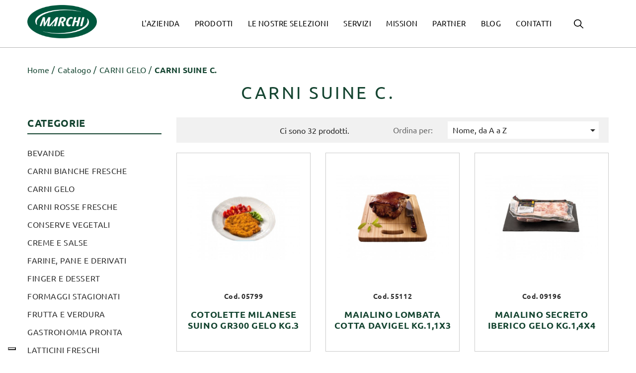

--- FILE ---
content_type: text/html; charset=utf-8
request_url: https://www.marchispa.it/469-carni-suine-c
body_size: 10630
content:
<!doctype html>
<html lang="it"  class="default" >

<head>
    
        

    <!-- Google Tag Manager -->
    <script>(function(w,d,s,l,i){w[l]=w[l]||[];w[l].push({'gtm.start':
                new Date().getTime(),event:'gtm.js'});var f=d.getElementsByTagName(s)[0],
            j=d.createElement(s),dl=l!='dataLayer'?'&l='+l:'';j.async=true;j.src=
            'https://www.googletagmanager.com/gtm.js?id='+i+dl;f.parentNode.insertBefore(j,f);
        })(window,document,'script','dataLayer','GTM-TVSSDRTK');</script>
    <!-- End Google Tag Manager -->



    <meta charset="utf-8">


    <meta http-equiv="x-ua-compatible" content="ie=edge">



    <title>Distribuzione di prodotti alimentari: carni suine c.</title>
    <meta name="description" content="Marchi Spa si occupa della distribuzione alimentare all&#039;ingrosso di carni suine c.. Scopri i nostri prodotti sul sito.">
    <meta name="keywords" content="">
                <link rel="canonical" href="https://www.marchispa.it/469-carni-suine-c">
            
                                                                                                        <link rel="next" href="https://www.marchispa.it/469-carni-suine-c?page=2" />
                        
        
    



    <meta name="viewport" content="width=device-width, initial-scale=1">



    <link rel="icon" type="image/vnd.microsoft.icon" href="/img/favicon.ico?1696512953">
    <link rel="shortcut icon" type="image/x-icon" href="/img/favicon.ico?1696512953">


    

<link rel="preload" href="/themes/fourwords/assets/fonts/Ubuntu-Regular.woff" as="font" type="font/woff" crossorigin>
<link rel="preload" href="/themes/fourwords/assets/fonts/Ubuntu-Bold.woff" as="font" type="font/woff" crossorigin>
<link rel="preload" href="/themes/leo_datran/assets/fonts/MaterialIcons-Regular.woff2" as="font" type="font/woff2" crossorigin>
<link rel="preload" href="/themes/leo_datran/assets/fonts/fontawesome-webfont.woff2?v=4.7.0" as="font" type="font/woff2" crossorigin>


      <link rel="stylesheet" href="https://www.marchispa.it/themes/fourwords/assets/cache/theme-5434c278.css" type="text/css" media="all">



    


    

  <script type="text/javascript">
        var LEO_COOKIE_THEME = "AP_MODULE_PANEL_CONFIG";
        var elementRecaptcha = "<div class=\"recaptcha-text-center\" style=\"text-align: center\"><div class=\"g-recaptcha\" style=\"display: inline-block !important\" data-sitekey=\"6LdlKqApAAAAAO1mO2x7CXqoT55MYhb1YVtt3WGW\" data-theme=\"light\" data-size=\"normal\" data-callback=\"callbackRecaptcha\"><\/div><\/div>";
        var isPsVersion17 = true;
        var isPsVersion8 = false;
        var prestashop = {"cart":{"products":[],"totals":{"total":{"type":"total","label":"Totale","amount":0,"value":"0,00\u00a0\u20ac"},"total_including_tax":{"type":"total","label":"Totale (IVA incl.)","amount":0,"value":"0,00\u00a0\u20ac"},"total_excluding_tax":{"type":"total","label":"Totale (IVA escl.)","amount":0,"value":"0,00\u00a0\u20ac"}},"subtotals":{"products":{"type":"products","label":"Totale parziale","amount":0,"value":"0,00\u00a0\u20ac"},"discounts":null,"shipping":{"type":"shipping","label":"Spedizione","amount":0,"value":"Gratis"},"tax":{"type":"tax","label":"Iva inclusa","amount":0,"value":"0,00\u00a0\u20ac"}},"products_count":0,"summary_string":"0 articoli","vouchers":{"allowed":0,"added":[]},"discounts":[],"minimalPurchase":0,"minimalPurchaseRequired":""},"currency":{"name":"Euro","iso_code":"EUR","iso_code_num":"978","sign":"\u20ac"},"customer":{"lastname":null,"firstname":null,"email":null,"birthday":null,"newsletter":null,"newsletter_date_add":null,"optin":null,"website":null,"company":null,"siret":null,"ape":null,"is_logged":false,"gender":{"type":null,"name":null},"addresses":[]},"language":{"name":"Italiano (Italian)","iso_code":"it","locale":"it-IT","language_code":"it","is_rtl":"0","date_format_lite":"d\/m\/Y","date_format_full":"d\/m\/Y H:i:s","id":1},"page":{"title":"","canonical":"https:\/\/www.marchispa.it\/469-carni-suine-c","meta":{"title":"Distribuzione di prodotti alimentari: carni suine c.","description":"Marchi Spa si occupa della distribuzione alimentare all'ingrosso di carni suine c.. Scopri i nostri prodotti sul sito.","keywords":"","robots":"index"},"page_name":"category","body_classes":{"lang-it":true,"lang-rtl":false,"country-IT":true,"currency-EUR":true,"layout-left-column":true,"page-category":true,"tax-display-enabled":true,"category-id-469":true,"category-CARNI SUINE C.":true,"category-id-parent-22":true,"category-depth-level-4":true},"admin_notifications":[]},"shop":{"name":"Marchi Spa","logo":"\/img\/marchi-spa-logo-1666778134.jpg","stores_icon":"\/img\/logo_stores.png","favicon":"\/img\/favicon.ico"},"urls":{"base_url":"https:\/\/www.marchispa.it\/","current_url":"https:\/\/www.marchispa.it\/469-carni-suine-c","shop_domain_url":"https:\/\/www.marchispa.it","img_ps_url":"https:\/\/www.marchispa.it\/img\/","img_cat_url":"https:\/\/www.marchispa.it\/img\/c\/","img_lang_url":"https:\/\/www.marchispa.it\/img\/l\/","img_prod_url":"https:\/\/www.marchispa.it\/img\/p\/","img_manu_url":"https:\/\/www.marchispa.it\/img\/m\/","img_sup_url":"https:\/\/www.marchispa.it\/img\/su\/","img_ship_url":"https:\/\/www.marchispa.it\/img\/s\/","img_store_url":"https:\/\/www.marchispa.it\/img\/st\/","img_col_url":"https:\/\/www.marchispa.it\/img\/co\/","img_url":"https:\/\/www.marchispa.it\/themes\/fourwords\/assets\/img\/","css_url":"https:\/\/www.marchispa.it\/themes\/fourwords\/assets\/css\/","js_url":"https:\/\/www.marchispa.it\/themes\/fourwords\/assets\/js\/","pic_url":"https:\/\/www.marchispa.it\/upload\/","pages":{"address":"https:\/\/www.marchispa.it\/indirizzo","addresses":"https:\/\/www.marchispa.it\/indirizzi","authentication":"https:\/\/www.marchispa.it\/login","cart":"https:\/\/www.marchispa.it\/carrello","category":"https:\/\/www.marchispa.it\/index.php?controller=category","cms":"https:\/\/www.marchispa.it\/index.php?controller=cms","contact":"https:\/\/www.marchispa.it\/contattaci","discount":"https:\/\/www.marchispa.it\/buoni-sconto","guest_tracking":"https:\/\/www.marchispa.it\/tracciatura-ospite","history":"https:\/\/www.marchispa.it\/cronologia-ordini","identity":"https:\/\/www.marchispa.it\/dati-personali","index":"https:\/\/www.marchispa.it\/","my_account":"https:\/\/www.marchispa.it\/account","order_confirmation":"https:\/\/www.marchispa.it\/conferma-ordine","order_detail":"https:\/\/www.marchispa.it\/index.php?controller=order-detail","order_follow":"https:\/\/www.marchispa.it\/segui-ordine","order":"https:\/\/www.marchispa.it\/ordine","order_return":"https:\/\/www.marchispa.it\/index.php?controller=order-return","order_slip":"https:\/\/www.marchispa.it\/buono-ordine","pagenotfound":"https:\/\/www.marchispa.it\/pagina-non-trovata","password":"https:\/\/www.marchispa.it\/recupero-password","pdf_invoice":"https:\/\/www.marchispa.it\/index.php?controller=pdf-invoice","pdf_order_return":"https:\/\/www.marchispa.it\/index.php?controller=pdf-order-return","pdf_order_slip":"https:\/\/www.marchispa.it\/index.php?controller=pdf-order-slip","prices_drop":"https:\/\/www.marchispa.it\/offerte","product":"https:\/\/www.marchispa.it\/index.php?controller=product","search":"https:\/\/www.marchispa.it\/ricerca","sitemap":"https:\/\/www.marchispa.it\/Mappa del sito","stores":"https:\/\/www.marchispa.it\/negozi","supplier":"https:\/\/www.marchispa.it\/fornitori","register":"https:\/\/www.marchispa.it\/login?create_account=1","order_login":"https:\/\/www.marchispa.it\/ordine?login=1"},"alternative_langs":{"it":"https:\/\/www.marchispa.it\/469-carni-suine-c"},"theme_assets":"\/themes\/fourwords\/assets\/","actions":{"logout":"https:\/\/www.marchispa.it\/?mylogout="},"no_picture_image":{"bySize":{"small_default":{"url":"https:\/\/www.marchispa.it\/img\/p\/it-default-small_default.jpg","width":98,"height":98},"cart_default":{"url":"https:\/\/www.marchispa.it\/img\/p\/it-default-cart_default.jpg","width":125,"height":125},"medium_default":{"url":"https:\/\/www.marchispa.it\/img\/p\/it-default-medium_default.jpg","width":452,"height":452},"home_default":{"url":"https:\/\/www.marchispa.it\/img\/p\/it-default-home_default.jpg","width":500,"height":480},"large_default":{"url":"https:\/\/www.marchispa.it\/img\/p\/it-default-large_default.jpg","width":1350,"height":1000}},"small":{"url":"https:\/\/www.marchispa.it\/img\/p\/it-default-small_default.jpg","width":98,"height":98},"medium":{"url":"https:\/\/www.marchispa.it\/img\/p\/it-default-medium_default.jpg","width":452,"height":452},"large":{"url":"https:\/\/www.marchispa.it\/img\/p\/it-default-large_default.jpg","width":1350,"height":1000},"legend":""}},"configuration":{"display_taxes_label":true,"display_prices_tax_incl":true,"is_catalog":true,"show_prices":true,"opt_in":{"partner":false},"quantity_discount":{"type":"discount","label":"Sconto"},"voucher_enabled":0,"return_enabled":0},"field_required":[],"breadcrumb":{"links":[{"title":"Home","url":"https:\/\/www.marchispa.it\/"},{"title":"Catalogo","url":"https:\/\/www.marchispa.it\/6-catalogo"},{"title":"CARNI GELO","url":"https:\/\/www.marchispa.it\/22-carni-gelo"},{"title":"CARNI SUINE C.","url":"https:\/\/www.marchispa.it\/469-carni-suine-c"}],"count":4},"link":{"protocol_link":"https:\/\/","protocol_content":"https:\/\/"},"time":1768892216,"static_token":"f3c30d831cac7d7a96f8a990fa9bca04","token":"d1733bf58f878c50c3b83d2008d542b0"};
        var recaptchaContactForm = "1";
        var recaptchaDataSiteKey = "6LdlKqApAAAAAO1mO2x7CXqoT55MYhb1YVtt3WGW";
        var recaptchaLoginForm = "0";
        var recaptchaRegistrationForm = "0";
        var recaptchaType = "1";
        var recaptchaVersion = "v2";
      </script>
<script type="text/javascript">
	var choosefile_text = "Scegli file";
	var turnoff_popup_text = "Do not show this popup again";

	var size_item_quickview = 92;
	var style_scroll_quickview = 'vertical';
	
	var size_item_page = 120;
	var style_scroll_page = 'horizontal';
	
	var size_item_quickview_attr = 92;	
	var style_scroll_quickview_attr = 'vertical';
	
	var size_item_popup = 158;
	var style_scroll_popup = 'vertical';
</script>


    <script type="text/javascript">
	
	var FancyboxI18nClose = "Vicino";
	var FancyboxI18nNext = "Il prossimo";
	var FancyboxI18nPrev = "Precedente";
	var current_link = "http://www.marchispa.it/";		
	var currentURL = window.location;
	currentURL = String(currentURL);
	currentURL = currentURL.replace("https://","").replace("http://","").replace("www.","").replace( /#\w*/, "" );
	current_link = current_link.replace("https://","").replace("http://","").replace("www.","");
	var text_warning_select_txt = "Seleziona una da rimuovere?";
	var text_confirm_remove_txt = "Sei sicuro di voler rimuovere le fila piè di pagina?";
	var close_bt_txt = "Vicino";
	var list_menu = [];
	var list_menu_tmp = {};
	var list_tab = [];
	var isHomeMenu = 0;
	
</script><!-- @file modules\appagebuilder\views\templates\hook\header -->

<script>
    /**
     * List functions will run when document.ready()
     */
    var ap_list_functions = [];
    /**
     * List functions will run when window.load()
     */
    var ap_list_functions_loaded = [];

    /**
     * List functions will run when document.ready() for theme
     */
    
    var products_list_functions = [];
</script>


<script type="text/javascript">
var _iub = _iub || [];
_iub.csConfiguration = {"askConsentAtCookiePolicyUpdate":true,"countryDetection":true,"enableFadp":true,"enableLgpd":true,"enableUspr":true,"floatingPreferencesButtonDisplay":"bottom-left","perPurposeConsent":true,"siteId":2443999,"whitelabel":false,"cookiePolicyId":85281877,"lang":"it","i18n":{"it":{"banner":{"title":"","dynamic":{"body":"<div id=\"iubenda-cs-title\">Informativa</div><div id=\"iubenda-cs-paragraph\"><p class=\"iub-p\">Noi e terze parti selezionate utilizziamo cookie o tecnologie simili per finalità tecniche e, con il tuo consenso, anche per altre finalità come specificato nella <a href=\"/privacy-policy/85281877/cookie-policy?an=no&s_ck=false&newmarkup=yes\" class=\"iubenda-cs-cookie-policy-lnk\">cookie policy</a>.</p><br />Per accettare tutti i cookie clicca sul tasto \"Accetta”, oppure è possibile scegliere quali cookie consentire cliccando su \"Scopri di più e personalizza\".</div>"}}}},"banner":{"acceptButtonCaptionColor":"white","acceptButtonColor":"#154531","acceptButtonDisplay":true,"backgroundColor":"white","closeButtonDisplay":false,"customizeButtonCaptionColor":"#4D4D4D","customizeButtonColor":"#DADADA","customizeButtonDisplay":true,"position":"float-bottom-center","rejectButtonCaptionColor":"white","rejectButtonColor":"#154531","rejectButtonDisplay":true,"textColor":"black"}};
</script>
<script type="text/javascript" src="//cs.iubenda.com/sync/2443999.js"></script>
<script type="text/javascript" src="//cdn.iubenda.com/cs/gpp/stub.js"></script>
<script type="text/javascript" src="//cdn.iubenda.com/cs/iubenda_cs.js" charset="UTF-8" async></script>
			<script type='text/javascript'>
				var iCallback = function(){};

				if('callback' in _iub.csConfiguration) {
					if('onConsentGiven' in _iub.csConfiguration.callback) iCallback = _iub.csConfiguration.callback.onConsentGiven;

					_iub.csConfiguration.callback.onConsentGiven = function() {
						iCallback();

						jQuery('noscript._no_script_iub').each(function (a, b) { var el = jQuery(b); el.after(el.html()); });
					};
				};
			</script>




    
</head>

<body id="category" class="lang-it country-it currency-eur layout-left-column page-category tax-display-enabled category-id-469 category-carni-suine-c- category-id-parent-22 category-depth-level-4  keep-header">


    <!-- Google Tag Manager (noscript) -->
    <noscript><iframe src="https://www.googletagmanager.com/ns.html?id=GTM-TVSSDRTK"
                      height="0" width="0" style="display:none;visibility:hidden"></iframe></noscript>
    <!-- End Google Tag Manager (noscript) -->



    


<main id="page">
    
            
    <header id="header">
        <div class="header-container">
            
                
  <div class="header-banner">
          <div class="container">
              <div class="inner"></div>
          </div>
        </div>



  <nav class="header-nav">
    <div class="topnav">
            <div class="container">
              <div class="inner"></div>
            </div>
          </div>
    <div class="bottomnav">
              <div class="container">
              <div class="inner"></div>
              </div>
          </div>
  </nav>



  <div class="header-top">
              <div class="container">
              <div class="inner"><!-- @file modules\appagebuilder\views\templates\hook\ApRow -->
    <div        class="row position-relative ApRow  has-bg bg-boxed"
                            style="background: no-repeat;"        data-bg_data=" no-repeat"        >
                                            <!-- @file modules\appagebuilder\views\templates\hook\ApColumn -->
<div    class="col-xl-2 col-lg-12 col-md-12 col-sm-12 col-xs-12 col-sp-12  ApColumn "
	    >
                    <!-- @file modules\appagebuilder\views\templates\hook\ApGenCode -->

	<div class="header_logo"><a href="https://www.marchispa.it/">            <img class="logo img-fluid" src="/themes/fourwords/assets/img/logo_marchi_2023.png" alt="Marchi Spa logo">          </a></div>

    </div><!-- @file modules\appagebuilder\views\templates\hook\ApColumn -->
<div    class="col-xl-9 col-lg-11 col-md-11 col-sm-11 col-xs-10 col-sp-10 menu-col ApColumn "
	    >
                    <!-- @file modules\appagebuilder\views\templates\hook\ApSlideShow -->
<div id="memgamenu-form_9835895733474062" class="ApMegamenu">
			
            <nav data-megamenu-id="9835895733474062" class="leo-megamenu cavas_menu navbar navbar-default enable-canvas " role="navigation">
            <!-- Brand and toggle get grouped for better mobile display -->
            <div class="navbar-header">
                <button type="button" class="navbar-toggler hidden-xl-up" data-toggle="collapse" data-target=".megamenu-off-canvas-9835895733474062">
                    <span class="sr-only">navigazione Toggle</span>
                    &#9776;
                    <!--
                    <span class="icon-bar"></span>
                    <span class="icon-bar"></span>
                    <span class="icon-bar"></span>
                    -->
                </button>
            </div>
            <!-- Collect the nav links, forms, and other content for toggling -->
                        <div class="leo-top-menu collapse navbar-toggleable-md megamenu-off-canvas megamenu-off-canvas-9835895733474062"><ul class="nav navbar-nav megamenu horizontal">    <li data-menu-type="cms" class="nav-item  " >
        <a class="nav-link has-category" href="https://www.marchispa.it/content/4-l-azienda" target="_self">
                            
                            <span class="menu-title">L&#039;azienda</span>
                                                        </a>
    </li>
    <li data-menu-type="category" class="nav-item  " >
        <a class="nav-link has-category" href="https://www.marchispa.it/6-catalogo" target="_self">
                            
                            <span class="menu-title">Prodotti</span>
                                                        </a>
    </li>
    <li data-menu-type="cms" class="nav-item  " >
        <a class="nav-link has-category" href="https://www.marchispa.it/content/13-le-nostre-selezioni" target="_self">
                            
                            <span class="menu-title">Le nostre selezioni</span>
                                                        </a>
    </li>
    <li data-menu-type="cms" class="nav-item  " >
        <a class="nav-link has-category" href="https://www.marchispa.it/content/10-servizi" target="_self">
                            
                            <span class="menu-title">Servizi</span>
                                                        </a>
    </li>
    <li data-menu-type="cms" class="nav-item  " >
        <a class="nav-link has-category" href="https://www.marchispa.it/content/11-mission" target="_self">
                            
                            <span class="menu-title">Mission</span>
                                                        </a>
    </li>
    <li data-menu-type="cms" class="nav-item  " >
        <a class="nav-link has-category" href="https://www.marchispa.it/content/12-partner" target="_self">
                            
                            <span class="menu-title">Partner</span>
                                                        </a>
    </li>
    <li data-menu-type="url" class="nav-item  " >
        <a class="nav-link has-category" href="https://www.marchispa.it/blog.html" target="_self">
                            
                            <span class="menu-title">Blog</span>
                                                        </a>
    </li>
    <li data-menu-type="controller" class="nav-item  " >
        <a class="nav-link has-category" href="https://www.marchispa.it/contattaci" target="_self">
                            
                            <span class="menu-title">Contatti</span>
                                                        </a>
    </li>
</ul></div>
        </nav>
        <script type="text/javascript">
            // <![CDATA[
            // var type="horizontal";
            // checkActiveLink();
            // checkTarget();
            list_menu_tmp.id = '9835895733474062';
            list_menu_tmp.type = 'horizontal';
            // ]]>
            
                        
            // offCanvas();
            // var show_cavas = 1;
            // console.log('testaaa');
            // console.log(show_cavas);
            list_menu_tmp.show_cavas =1;

            
                        
            list_menu_tmp.list_tab = list_tab;
            list_menu.push(list_menu_tmp);
            list_menu_tmp = {};
            list_tab = {};
            
        </script>
    
	</div>

    </div><!-- @file modules\appagebuilder\views\templates\hook\ApColumn -->
<div    class="col-xl-1 col-lg-1 col-md-1 col-sm-1 col-xs-2 col-sp-2 header-top-right ApColumn "
	    >
                    <!-- @file modules\appagebuilder\views\templates\hook\ApModule -->
<!-- Block search module TOP -->
<div id="search_widget" class="search-widget js-dropdown popup-over" data-search-controller-url="//www.marchispa.it/ricerca">
    <a href="javascript:void(0)" data-toggle="dropdown" class="float-xs-right popup-title" rel="nofollow">
        <img src="/themes/fourwords/assets/img/search.svg" alt="Ricerca"/>
    </a>
    <form method="get" action="//www.marchispa.it/ricerca" class="dropdown-menu" id="search_form">
        <input type="hidden" name="controller" value="search">
        <input type="text" name="s" value="" placeholder="Cerca qui...">
        <button type="submit">
            <!-- <i class="icon-magnifier search"></i> -->
            <span>Ricerca</span>
        </button>
    </form>
</div>
<!-- /Block search module TOP -->

    </div>            </div>
    </div>
                  </div>
          </div>
  
            
        </div>
    </header>
    
        
<aside id="notifications">
  <div class="container">
    
    
    
      </div>
</aside>
    
    <section id="wrapper">
        
                        <div class="container">
                                        
                    <div class="row">
    <div class="col-xl-12 col-lg-12 col-md-12 col-sm-12 col-xs-12 col-sp-12">
        <nav data-depth="4" class="breadcrumb hidden-sm-down">
            <ol itemscope itemtype="http://schema.org/BreadcrumbList">
                
                                            
                            <li itemprop="itemListElement" itemscope itemtype="http://schema.org/ListItem">
                                <a itemprop="item" href="https://www.marchispa.it/">
                                    <span itemprop="name">Home</span>
                                </a>
                                <meta itemprop="position" content="1">
                            </li>
                        
                                            
                            <li itemprop="itemListElement" itemscope itemtype="http://schema.org/ListItem">
                                <a itemprop="item" href="https://www.marchispa.it/6-catalogo">
                                    <span itemprop="name">Catalogo</span>
                                </a>
                                <meta itemprop="position" content="2">
                            </li>
                        
                                            
                            <li itemprop="itemListElement" itemscope itemtype="http://schema.org/ListItem">
                                <a itemprop="item" href="https://www.marchispa.it/22-carni-gelo">
                                    <span itemprop="name">CARNI GELO</span>
                                </a>
                                <meta itemprop="position" content="3">
                            </li>
                        
                                            
                            <li itemprop="itemListElement" itemscope itemtype="http://schema.org/ListItem">
                                <a itemprop="item" href="https://www.marchispa.it/469-carni-suine-c">
                                    <span itemprop="name">CARNI SUINE C.</span>
                                </a>
                                <meta itemprop="position" content="4">
                            </li>
                        
                                    
            </ol>
        </nav>
    </div>
    <div class="col-xl-12 col-lg-12 col-md-12 col-sm-12 col-xs-12 col-sp-12">
                    <h1 class="h1 catalogue">CARNI SUINE C.</h1>
            </div>
</div>                
                        <div class="row">
                
                    <div id="left-column" class="sidebar col-xs-12 col-sm-12 col-md-4 col-lg-3">
                                                    

<div class="block-categories block hidden-sm-down">

        <h4 class="title_block"><a href="https://www.marchispa.it/6-catalogo">Categorie</a></h4>
    <div class="block_content">
        <ul class="category-top-menu">
            <li>
    <ul class="category-sub-menu"><li data-depth="0"><a href="https://www.marchispa.it/649-bevande">BEVANDE</a>                                                </li><li data-depth="0"><a href="https://www.marchispa.it/21-carni-bianche-fresche">CARNI BIANCHE FRESCHE</a>                                                </li><li data-depth="0"><a href="https://www.marchispa.it/22-carni-gelo">CARNI GELO</a>                                                </li><li data-depth="0"><a href="https://www.marchispa.it/20-carni-rosse-fresche">CARNI ROSSE FRESCHE</a>                                                </li><li data-depth="0"><a href="https://www.marchispa.it/33-conserve-vegetali">CONSERVE VEGETALI</a>                                                </li><li data-depth="0"><a href="https://www.marchispa.it/28-creme-e-salse">CREME E SALSE</a>                                                </li><li data-depth="0"><a href="https://www.marchispa.it/27-farine-pane-e-derivati">FARINE, PANE E DERIVATI</a>                                                </li><li data-depth="0"><a href="https://www.marchispa.it/23-finger-e-dessert">FINGER E DESSERT</a>                                                </li><li data-depth="0"><a href="https://www.marchispa.it/13-formaggi-stagionati">FORMAGGI STAGIONATI</a>                                                </li><li data-depth="0"><a href="https://www.marchispa.it/286-frutta-e-verdura">FRUTTA E VERDURA</a>                                                </li><li data-depth="0"><a href="https://www.marchispa.it/556-gastronomia-pronta">GASTRONOMIA PRONTA</a>                                                </li><li data-depth="0"><a href="https://www.marchispa.it/12-latticini-freschi">LATTICINI FRESCHI</a>                                                </li><li data-depth="0"><a href="https://www.marchispa.it/24-non-food">NON FOOD</a>                                                </li><li data-depth="0"><a href="https://www.marchispa.it/30-oli-e-condimenti">OLI E CONDIMENTI</a>                                                </li><li data-depth="0"><a href="https://www.marchispa.it/26-pasta-e-riso">PASTA E RISO</a>                                                </li><li data-depth="0"><a href="https://www.marchispa.it/545-pasta-fresca">PASTA FRESCA</a>                                                </li><li data-depth="0"><a href="https://www.marchispa.it/32-pasta-ripiena-e-gnocchi">PASTA RIPIENA E GNOCCHI</a>                                                </li><li data-depth="0"><a href="https://www.marchispa.it/17-pesce-fresco">PESCE FRESCO</a>                                                </li><li data-depth="0"><a href="https://www.marchispa.it/16-pesce-gelo">PESCE GELO</a>                                                </li><li data-depth="0"><a href="https://www.marchispa.it/18-pesce-gelo-crostacei">PESCE GELO CROSTACEI</a>                                                </li><li data-depth="0"><a href="https://www.marchispa.it/19-pesce-gelo-molluschi">PESCE GELO MOLLUSCHI</a>                                                </li><li data-depth="0"><a href="https://www.marchispa.it/31-prima-colazione">PRIMA COLAZIONE</a>                                                </li><li data-depth="0"><a href="https://www.marchispa.it/11-salumi">SALUMI</a>                                                </li><li data-depth="0"><a href="https://www.marchispa.it/587-snack-vari">SNACK VARI</a>                                                </li><li data-depth="0"><a href="https://www.marchispa.it/25-spezie">SPEZIE</a>                                                </li><li data-depth="0"><a href="https://www.marchispa.it/14-surgelati">SURGELATI</a>                                                </li><li data-depth="0"><a href="https://www.marchispa.it/29-uova">UOVA</a>                                                </li><li data-depth="0"><a href="https://www.marchispa.it/15-verdure-surgelate">VERDURE SURGELATE</a>                                                </li></ul></li>
        </ul>
    </div>
</div>

<div class="block-categories block block-mobile hidden-md-up">

        <h4 class="title_block">
        <a data-toggle="collapse" data-target="#categories">
            Categorie
            <div class="navbar-toggler collapse-icons">
                <i class="fa fa-caret-right add"></i>
                <i class="fa fa-caret-down remove"></i>
            </div>
        </a>
    </h4>
    <div class="block_content collapse" id="categories">
        <ul class="category-top-menu">
            <li>
    <ul class="category-sub-menu"><li data-depth="0"><a href="https://www.marchispa.it/649-bevande">BEVANDE</a>                                                </li><li data-depth="0"><a href="https://www.marchispa.it/21-carni-bianche-fresche">CARNI BIANCHE FRESCHE</a>                                                </li><li data-depth="0"><a href="https://www.marchispa.it/22-carni-gelo">CARNI GELO</a>                                                </li><li data-depth="0"><a href="https://www.marchispa.it/20-carni-rosse-fresche">CARNI ROSSE FRESCHE</a>                                                </li><li data-depth="0"><a href="https://www.marchispa.it/33-conserve-vegetali">CONSERVE VEGETALI</a>                                                </li><li data-depth="0"><a href="https://www.marchispa.it/28-creme-e-salse">CREME E SALSE</a>                                                </li><li data-depth="0"><a href="https://www.marchispa.it/27-farine-pane-e-derivati">FARINE, PANE E DERIVATI</a>                                                </li><li data-depth="0"><a href="https://www.marchispa.it/23-finger-e-dessert">FINGER E DESSERT</a>                                                </li><li data-depth="0"><a href="https://www.marchispa.it/13-formaggi-stagionati">FORMAGGI STAGIONATI</a>                                                </li><li data-depth="0"><a href="https://www.marchispa.it/286-frutta-e-verdura">FRUTTA E VERDURA</a>                                                </li><li data-depth="0"><a href="https://www.marchispa.it/556-gastronomia-pronta">GASTRONOMIA PRONTA</a>                                                </li><li data-depth="0"><a href="https://www.marchispa.it/12-latticini-freschi">LATTICINI FRESCHI</a>                                                </li><li data-depth="0"><a href="https://www.marchispa.it/24-non-food">NON FOOD</a>                                                </li><li data-depth="0"><a href="https://www.marchispa.it/30-oli-e-condimenti">OLI E CONDIMENTI</a>                                                </li><li data-depth="0"><a href="https://www.marchispa.it/26-pasta-e-riso">PASTA E RISO</a>                                                </li><li data-depth="0"><a href="https://www.marchispa.it/545-pasta-fresca">PASTA FRESCA</a>                                                </li><li data-depth="0"><a href="https://www.marchispa.it/32-pasta-ripiena-e-gnocchi">PASTA RIPIENA E GNOCCHI</a>                                                </li><li data-depth="0"><a href="https://www.marchispa.it/17-pesce-fresco">PESCE FRESCO</a>                                                </li><li data-depth="0"><a href="https://www.marchispa.it/16-pesce-gelo">PESCE GELO</a>                                                </li><li data-depth="0"><a href="https://www.marchispa.it/18-pesce-gelo-crostacei">PESCE GELO CROSTACEI</a>                                                </li><li data-depth="0"><a href="https://www.marchispa.it/19-pesce-gelo-molluschi">PESCE GELO MOLLUSCHI</a>                                                </li><li data-depth="0"><a href="https://www.marchispa.it/31-prima-colazione">PRIMA COLAZIONE</a>                                                </li><li data-depth="0"><a href="https://www.marchispa.it/11-salumi">SALUMI</a>                                                </li><li data-depth="0"><a href="https://www.marchispa.it/587-snack-vari">SNACK VARI</a>                                                </li><li data-depth="0"><a href="https://www.marchispa.it/25-spezie">SPEZIE</a>                                                </li><li data-depth="0"><a href="https://www.marchispa.it/14-surgelati">SURGELATI</a>                                                </li><li data-depth="0"><a href="https://www.marchispa.it/29-uova">UOVA</a>                                                </li><li data-depth="0"><a href="https://www.marchispa.it/15-verdure-surgelate">VERDURE SURGELATE</a>                                                </li></ul></li>
        </ul>
    </div>
</div>

                                            </div>
                

                
  <div id="content-wrapper" class="left-column col-xs-12 col-sm-12 col-md-8 col-lg-9">
    
    
    <section id="main">

        
    <div id="js-product-list-header">
                </div>    

        <section id="products">
            
                <div>
                    
                        
<div id="js-product-list-top" class="products-selection">
  <div class="row">
    <div class="col-lg-5 col-md-3 hidden-sm-down total-products">     
      
        <div class="display">
          <div id="grid" class="selected leo_grid selected"><a rel="nofollow" href="#" title="Grid"><i class="icon-grid"></i></a></div>
          <div id="list" class="leo_list "><a rel="nofollow" href="#" title="List"><i class="icon-list"></i></a></div>
        </div>
      
            	<p class="products-counter hidden-md-down">Ci sono 32 prodotti.</p>
        </div>
    <div class="col-lg-7 col-md-9">
      <div class="row sort-by-row">
        
          <span class="col-sm-3 col-md-4 hidden-sm-down sort-by">Ordina per:</span>
<div class="col-sm-12 col-xs-12 col-md-8 products-sort-order dropdown">
  <a
    class="btn-unstyle select-title"
    rel="nofollow"
    data-toggle="dropdown"
    aria-haspopup="true"
    aria-expanded="false">
    Nome, da A a Z    <i class="material-icons float-xs-right">&#xE5C5;</i>
  </a>
  <div class="dropdown-menu">
          <a
        rel="nofollow"
        href="https://www.marchispa.it/469-carni-suine-c?order=product.position.desc"
        class="select-list js-search-link"
      >
        Rilevanza
      </a>
          <a
        rel="nofollow"
        href="https://www.marchispa.it/469-carni-suine-c?order=product.name.asc"
        class="select-list current js-search-link"
      >
        Nome, da A a Z
      </a>
          <a
        rel="nofollow"
        href="https://www.marchispa.it/469-carni-suine-c?order=product.name.desc"
        class="select-list js-search-link"
      >
        Nome, da Z ad A
      </a>
      </div>
</div>
        

              </div>
    </div>
    <div class="col-sm-12 hidden-lg-up text-xs-center showing">
      Visualizzati 1-12 su 32 articoli
    </div>
  </div>
</div>
                    
                </div>

                
                    <div id="" class="hidden-sm-down">
                        
                    </div>
                

                <div>
                    
                        <div id="js-product-list">
    <div class="products">
                

    
            


<!-- Products list -->


<div  class="product_list grid  profile-default ">
    <div class="row d-flex">
            
    
    
            <div class="ajax_block_product col-sp-12 col-xs-6 col-sm-6 col-md-6 col-lg-4 col-xl-4
     first-in-line         first-item-of-tablet-line     first-item-of-mobile-line    ">
                
                                                <article class="product-miniature js-product-miniature" data-id-product="6635" data-id-product-attribute="0" itemscope itemtype="http://schema.org/Product">
  <div class="thumbnail-container">
    <div class="product-image"><div class="plus-hover">
    <a href="https://www.marchispa.it/carni-suine-c/6635-cotolette-milanese-gr300-gelo-dia-kg3.html">
        <img src="/themes/fourwords/assets/img/plus.svg" alt="View"/>
    </a>
</div>
<!-- @file modules\appagebuilder\views\templates\front\products\file_tpl -->

	<a href="https://www.marchispa.it/carni-suine-c/6635-cotolette-milanese-gr300-gelo-dia-kg3.html" class="thumbnail product-thumbnail">
		<img
				class="img-fluid"
				src = "https://www.marchispa.it/37502-home_default/cotolette-milanese-gr300-gelo-dia-kg3.jpg"
				alt = "COTOLETTE MILANESE GR.300 GELO DIA  KG.3"
				data-full-size-image-url = "https://www.marchispa.it/37502-large_default/cotolette-milanese-gr300-gelo-dia-kg3.jpg"
		>
			</a>


</div>
    <div class="product-meta"><p class="product-list-reference">
    Cod. 05799
</p>
<!-- @file modules\appagebuilder\views\templates\front\products\file_tpl -->

  <h3 class="h3 product-title" itemprop="name"><a href="https://www.marchispa.it/carni-suine-c/6635-cotolette-milanese-gr300-gelo-dia-kg3.html">COTOLETTE MILANESE SUINO GR300 GELO KG.3</a></h3>

</div>
  </div>
</article>

                        
</div>
    
    
    
            <div class="ajax_block_product col-sp-12 col-xs-6 col-sm-6 col-md-6 col-lg-4 col-xl-4
             last-item-of-tablet-line
         last-item-of-mobile-line
        ">
                
                                                <article class="product-miniature js-product-miniature" data-id-product="7893" data-id-product-attribute="0" itemscope itemtype="http://schema.org/Product">
  <div class="thumbnail-container">
    <div class="product-image"><div class="plus-hover">
    <a href="https://www.marchispa.it/carni-suine-c/7893-lombata-maialino-cotta-davigel-kg11x3.html">
        <img src="/themes/fourwords/assets/img/plus.svg" alt="View"/>
    </a>
</div>
<!-- @file modules\appagebuilder\views\templates\front\products\file_tpl -->

	<a href="https://www.marchispa.it/carni-suine-c/7893-lombata-maialino-cotta-davigel-kg11x3.html" class="thumbnail product-thumbnail">
		<img
				class="img-fluid"
				src = "https://www.marchispa.it/94600-home_default/lombata-maialino-cotta-davigel-kg11x3.jpg"
				alt = "MAIALINO LOMBATA COTTA DAVIGEL  KG.1,1X3"
				data-full-size-image-url = "https://www.marchispa.it/94600-large_default/lombata-maialino-cotta-davigel-kg11x3.jpg"
		>
			</a>


</div>
    <div class="product-meta"><p class="product-list-reference">
    Cod. 55112
</p>
<!-- @file modules\appagebuilder\views\templates\front\products\file_tpl -->

  <h3 class="h3 product-title" itemprop="name"><a href="https://www.marchispa.it/carni-suine-c/7893-lombata-maialino-cotta-davigel-kg11x3.html">MAIALINO LOMBATA COTTA DAVIGEL  KG.1,1X3</a></h3>

</div>
  </div>
</article>

                        
</div>
    
    
    
            <div class="ajax_block_product col-sp-12 col-xs-6 col-sm-6 col-md-6 col-lg-4 col-xl-4
     last-in-line
             first-item-of-tablet-line     first-item-of-mobile-line    ">
                
                                                <article class="product-miniature js-product-miniature" data-id-product="7861" data-id-product-attribute="0" itemscope itemtype="http://schema.org/Product">
  <div class="thumbnail-container">
    <div class="product-image"><div class="plus-hover">
    <a href="https://www.marchispa.it/carni-suine-c/7861-secreto-maialino-iberico-gelo-kg14x4.html">
        <img src="/themes/fourwords/assets/img/plus.svg" alt="View"/>
    </a>
</div>
<!-- @file modules\appagebuilder\views\templates\front\products\file_tpl -->

	<a href="https://www.marchispa.it/carni-suine-c/7861-secreto-maialino-iberico-gelo-kg14x4.html" class="thumbnail product-thumbnail">
		<img
				class="img-fluid"
				src = "https://www.marchispa.it/37585-home_default/secreto-maialino-iberico-gelo-kg14x4.jpg"
				alt = "SECRETO MAIALINO IBERICO GELO   KG.1,4X4"
				data-full-size-image-url = "https://www.marchispa.it/37585-large_default/secreto-maialino-iberico-gelo-kg14x4.jpg"
		>
			</a>


</div>
    <div class="product-meta"><p class="product-list-reference">
    Cod. 09196
</p>
<!-- @file modules\appagebuilder\views\templates\front\products\file_tpl -->

  <h3 class="h3 product-title" itemprop="name"><a href="https://www.marchispa.it/carni-suine-c/7861-secreto-maialino-iberico-gelo-kg14x4.html">MAIALINO SECRETO IBERICO GELO   KG.1,4X4</a></h3>

</div>
  </div>
</article>

                        
</div>
    
    
    
            <div class="ajax_block_product col-sp-12 col-xs-6 col-sm-6 col-md-6 col-lg-4 col-xl-4
     first-in-line         last-item-of-tablet-line
         last-item-of-mobile-line
        ">
                
                                                <article class="product-miniature js-product-miniature" data-id-product="5700" data-id-product-attribute="0" itemscope itemtype="http://schema.org/Product">
  <div class="thumbnail-container">
    <div class="product-image"><div class="plus-hover">
    <a href="https://www.marchispa.it/carni-suine-c/5700-noce-prosciutto-marinata-davigel-kg28x2.html">
        <img src="/themes/fourwords/assets/img/plus.svg" alt="View"/>
    </a>
</div>
<!-- @file modules\appagebuilder\views\templates\front\products\file_tpl -->

	<a href="https://www.marchispa.it/carni-suine-c/5700-noce-prosciutto-marinata-davigel-kg28x2.html" class="thumbnail product-thumbnail">
		<img
				class="img-fluid"
				src = "https://www.marchispa.it/37429-home_default/noce-prosciutto-marinata-davigel-kg28x2.jpg"
				alt = "NOCE PROSCIUTTO MARINATA DAVIGEL KG2,8X2"
				data-full-size-image-url = "https://www.marchispa.it/37429-large_default/noce-prosciutto-marinata-davigel-kg28x2.jpg"
		>
			</a>


</div>
    <div class="product-meta"><p class="product-list-reference">
    Cod. 06858
</p>
<!-- @file modules\appagebuilder\views\templates\front\products\file_tpl -->

  <h3 class="h3 product-title" itemprop="name"><a href="https://www.marchispa.it/carni-suine-c/5700-noce-prosciutto-marinata-davigel-kg28x2.html">NOCE PROSCIUTTO MARINATA DAVIGEL KG2,8X2</a></h3>

</div>
  </div>
</article>

                        
</div>
    
    
    
            <div class="ajax_block_product col-sp-12 col-xs-6 col-sm-6 col-md-6 col-lg-4 col-xl-4
             first-item-of-tablet-line     first-item-of-mobile-line    ">
                
                                                <article class="product-miniature js-product-miniature" data-id-product="8566" data-id-product-attribute="0" itemscope itemtype="http://schema.org/Product">
  <div class="thumbnail-container">
    <div class="product-image"><div class="plus-hover">
    <a href="https://www.marchispa.it/carni-suine-c/8566-abanico-suino-iberico-gelo-kg14x4.html">
        <img src="/themes/fourwords/assets/img/plus.svg" alt="View"/>
    </a>
</div>
<!-- @file modules\appagebuilder\views\templates\front\products\file_tpl -->

	<a href="https://www.marchispa.it/carni-suine-c/8566-abanico-suino-iberico-gelo-kg14x4.html" class="thumbnail product-thumbnail">
		<img
				class="img-fluid"
				src = "https://www.marchispa.it/37612-home_default/abanico-suino-iberico-gelo-kg14x4.jpg"
				alt = "ABANICO SUINO IBERICO GELO   KG.1,4X4"
				data-full-size-image-url = "https://www.marchispa.it/37612-large_default/abanico-suino-iberico-gelo-kg14x4.jpg"
		>
			</a>


</div>
    <div class="product-meta"><p class="product-list-reference">
    Cod. 11822
</p>
<!-- @file modules\appagebuilder\views\templates\front\products\file_tpl -->

  <h3 class="h3 product-title" itemprop="name"><a href="https://www.marchispa.it/carni-suine-c/8566-abanico-suino-iberico-gelo-kg14x4.html">SUINO ABANICO IBERICO GELO   KG.1,4X4</a></h3>

</div>
  </div>
</article>

                        
</div>
    
    
    
            <div class="ajax_block_product col-sp-12 col-xs-6 col-sm-6 col-md-6 col-lg-4 col-xl-4
     last-in-line
             last-item-of-tablet-line
         last-item-of-mobile-line
        ">
                
                                                <article class="product-miniature js-product-miniature" data-id-product="5676" data-id-product-attribute="0" itemscope itemtype="http://schema.org/Product">
  <div class="thumbnail-container">
    <div class="product-image"><div class="plus-hover">
    <a href="https://www.marchispa.it/carni-suine-c/5676-braciole-suino-gr180-gelo-dia-kg6x1.html">
        <img src="/themes/fourwords/assets/img/plus.svg" alt="View"/>
    </a>
</div>
<!-- @file modules\appagebuilder\views\templates\front\products\file_tpl -->

	<a href="https://www.marchispa.it/carni-suine-c/5676-braciole-suino-gr180-gelo-dia-kg6x1.html" class="thumbnail product-thumbnail">
		<img
				class="img-fluid"
				src = "https://www.marchispa.it/92310-home_default/braciole-suino-gr180-gelo-dia-kg6x1.jpg"
				alt = "SUINO BRACIOLE GR.180 GELO DIA    KG.6X1"
				data-full-size-image-url = "https://www.marchispa.it/92310-large_default/braciole-suino-gr180-gelo-dia-kg6x1.jpg"
		>
			</a>


</div>
    <div class="product-meta"><p class="product-list-reference">
    Cod. 05983
</p>
<!-- @file modules\appagebuilder\views\templates\front\products\file_tpl -->

  <h3 class="h3 product-title" itemprop="name"><a href="https://www.marchispa.it/carni-suine-c/5676-braciole-suino-gr180-gelo-dia-kg6x1.html">SUINO BRACIOLE GR.180 GELO DIA    KG.6X1</a></h3>

</div>
  </div>
</article>

                        
</div>
    
    
    
            <div class="ajax_block_product col-sp-12 col-xs-6 col-sm-6 col-md-6 col-lg-4 col-xl-4
     first-in-line         first-item-of-tablet-line     first-item-of-mobile-line    ">
                
                                                <article class="product-miniature js-product-miniature" data-id-product="6055" data-id-product-attribute="0" itemscope itemtype="http://schema.org/Product">
  <div class="thumbnail-container">
    <div class="product-image"><div class="plus-hover">
    <a href="https://www.marchispa.it/carni-suine-c/6055-braciole-suino-gr150-gelo-dia-kg6x1.html">
        <img src="/themes/fourwords/assets/img/plus.svg" alt="View"/>
    </a>
</div>
<!-- @file modules\appagebuilder\views\templates\front\products\file_tpl -->

	<a href="https://www.marchispa.it/carni-suine-c/6055-braciole-suino-gr150-gelo-dia-kg6x1.html" class="thumbnail product-thumbnail">
		<img
				class="img-fluid"
				src = "https://www.marchispa.it/91913-home_default/braciole-suino-gr150-gelo-dia-kg6x1.jpg"
				alt = "SUINO BRACIOLE GR.150 GELO DIA    KG.6X1"
				data-full-size-image-url = "https://www.marchispa.it/91913-large_default/braciole-suino-gr150-gelo-dia-kg6x1.jpg"
		>
			</a>


</div>
    <div class="product-meta"><p class="product-list-reference">
    Cod. 05621
</p>
<!-- @file modules\appagebuilder\views\templates\front\products\file_tpl -->

  <h3 class="h3 product-title" itemprop="name"><a href="https://www.marchispa.it/carni-suine-c/6055-braciole-suino-gr150-gelo-dia-kg6x1.html">SUINO BRACIOLE GR150/170 GELO DIA KG.6X1</a></h3>

</div>
  </div>
</article>

                        
</div>
    
    
    
            <div class="ajax_block_product col-sp-12 col-xs-6 col-sm-6 col-md-6 col-lg-4 col-xl-4
             last-item-of-tablet-line
         last-item-of-mobile-line
        ">
                
                                                <article class="product-miniature js-product-miniature" data-id-product="7862" data-id-product-attribute="0" itemscope itemtype="http://schema.org/Product">
  <div class="thumbnail-container">
    <div class="product-image"><div class="plus-hover">
    <a href="https://www.marchispa.it/carni-suine-c/7862-carre-suino-iberico-scalzgelo-kg2x3.html">
        <img src="/themes/fourwords/assets/img/plus.svg" alt="View"/>
    </a>
</div>
<!-- @file modules\appagebuilder\views\templates\front\products\file_tpl -->

	<a href="https://www.marchispa.it/carni-suine-c/7862-carre-suino-iberico-scalzgelo-kg2x3.html" class="thumbnail product-thumbnail">
		<img
				class="img-fluid"
				src = "https://www.marchispa.it/196557-home_default/carre-suino-iberico-scalzgelo-kg2x3.jpg"
				alt = "SUINO CARRE&#039; IBERICO SCALZ.GELO   KG.2X3"
				data-full-size-image-url = "https://www.marchispa.it/196557-large_default/carre-suino-iberico-scalzgelo-kg2x3.jpg"
		>
			</a>


</div>
    <div class="product-meta"><p class="product-list-reference">
    Cod. 09195
</p>
<!-- @file modules\appagebuilder\views\templates\front\products\file_tpl -->

  <h3 class="h3 product-title" itemprop="name"><a href="https://www.marchispa.it/carni-suine-c/7862-carre-suino-iberico-scalzgelo-kg2x3.html">SUINO CARRE&#039; IBERICO SCALZ.GELO   KG.2X3</a></h3>

</div>
  </div>
</article>

                        
</div>
    
    
    
            <div class="ajax_block_product col-sp-12 col-xs-6 col-sm-6 col-md-6 col-lg-4 col-xl-4
     last-in-line
             first-item-of-tablet-line     first-item-of-mobile-line    ">
                
                                                <article class="product-miniature js-product-miniature" data-id-product="13421" data-id-product-attribute="0" itemscope itemtype="http://schema.org/Product">
  <div class="thumbnail-container">
    <div class="product-image"><div class="plus-hover">
    <a href="https://www.marchispa.it/carni-suine-c/13421-suino-costina-cbt-bbq-lux-pz6x600-gr.html">
        <img src="/themes/fourwords/assets/img/plus.svg" alt="View"/>
    </a>
</div>
<!-- @file modules\appagebuilder\views\templates\front\products\file_tpl -->

	<a href="https://www.marchispa.it/carni-suine-c/13421-suino-costina-cbt-bbq-lux-pz6x600-gr.html" class="thumbnail product-thumbnail">
		<img
				class="img-fluid"
				src = "https://www.marchispa.it/163240-home_default/suino-costina-cbt-bbq-lux-pz6x600-gr.jpg"
				alt = "SUINO COSTINA CBT BBQ LUX     PZ6X600 GR"
				data-full-size-image-url = "https://www.marchispa.it/163240-large_default/suino-costina-cbt-bbq-lux-pz6x600-gr.jpg"
		>
			</a>


</div>
    <div class="product-meta"><p class="product-list-reference">
    Cod. 14402
</p>
<!-- @file modules\appagebuilder\views\templates\front\products\file_tpl -->

  <h3 class="h3 product-title" itemprop="name"><a href="https://www.marchispa.it/carni-suine-c/13421-suino-costina-cbt-bbq-lux-pz6x600-gr.html">SUINO COSTINA CBT BBQ LUX     PZ6X600 GR</a></h3>

</div>
  </div>
</article>

                        
</div>
    
    
    
            <div class="ajax_block_product col-sp-12 col-xs-6 col-sm-6 col-md-6 col-lg-4 col-xl-4
     first-in-line     last-line     last-item-of-tablet-line
         last-item-of-mobile-line
        ">
                
                                                <article class="product-miniature js-product-miniature" data-id-product="12408" data-id-product-attribute="0" itemscope itemtype="http://schema.org/Product">
  <div class="thumbnail-container">
    <div class="product-image"><div class="plus-hover">
    <a href="https://www.marchispa.it/carni-suine-c/12408-suino-costine-a-1-2-gelo-kg10.html">
        <img src="/themes/fourwords/assets/img/plus.svg" alt="View"/>
    </a>
</div>
<!-- @file modules\appagebuilder\views\templates\front\products\file_tpl -->

	<a href="https://www.marchispa.it/carni-suine-c/12408-suino-costine-a-1-2-gelo-kg10.html" class="thumbnail product-thumbnail leo-noimage">
		<img src="https://www.marchispa.it/img/p/it-default-home_default.jpg" class="img-fluid" alt="SUINO COSTINE A 1/2 GELO           KG.10">
	</a>


</div>
    <div class="product-meta"><p class="product-list-reference">
    Cod. 06854
</p>
<!-- @file modules\appagebuilder\views\templates\front\products\file_tpl -->

  <h3 class="h3 product-title" itemprop="name"><a href="https://www.marchispa.it/carni-suine-c/12408-suino-costine-a-1-2-gelo-kg10.html">SUINO COSTINE A 1/2 GELO           KG.10</a></h3>

</div>
  </div>
</article>

                        
</div>
    
    
    
            <div class="ajax_block_product col-sp-12 col-xs-6 col-sm-6 col-md-6 col-lg-4 col-xl-4
         last-line     first-item-of-tablet-line     first-item-of-mobile-line     last-mobile-line">
                
                                                <article class="product-miniature js-product-miniature" data-id-product="9880" data-id-product-attribute="0" itemscope itemtype="http://schema.org/Product">
  <div class="thumbnail-container">
    <div class="product-image"><div class="plus-hover">
    <a href="https://www.marchispa.it/carni-suine-c/9880-costine-suino-gelo-kg10x1.html">
        <img src="/themes/fourwords/assets/img/plus.svg" alt="View"/>
    </a>
</div>
<!-- @file modules\appagebuilder\views\templates\front\products\file_tpl -->

	<a href="https://www.marchispa.it/carni-suine-c/9880-costine-suino-gelo-kg10x1.html" class="thumbnail product-thumbnail leo-noimage">
		<img src="https://www.marchispa.it/img/p/it-default-home_default.jpg" class="img-fluid" alt="SUINO COSTINE GELO        KG.10X1">
	</a>


</div>
    <div class="product-meta"><p class="product-list-reference">
    Cod. 05986
</p>
<!-- @file modules\appagebuilder\views\templates\front\products\file_tpl -->

  <h3 class="h3 product-title" itemprop="name"><a href="https://www.marchispa.it/carni-suine-c/9880-costine-suino-gelo-kg10x1.html">SUINO COSTINE GELO        KG.10X1</a></h3>

</div>
  </div>
</article>

                        
</div>
    
    
    
            <div class="ajax_block_product col-sp-12 col-xs-6 col-sm-6 col-md-6 col-lg-4 col-xl-4
     last-in-line
         last-line     last-item-of-tablet-line
         last-item-of-mobile-line
         last-mobile-line">
                
                                                <article class="product-miniature js-product-miniature" data-id-product="8567" data-id-product-attribute="0" itemscope itemtype="http://schema.org/Product">
  <div class="thumbnail-container">
    <div class="product-image"><div class="plus-hover">
    <a href="https://www.marchispa.it/carni-suine-c/8567-costine-suino-iberico-gelo-gr700.html">
        <img src="/themes/fourwords/assets/img/plus.svg" alt="View"/>
    </a>
</div>
<!-- @file modules\appagebuilder\views\templates\front\products\file_tpl -->

	<a href="https://www.marchispa.it/carni-suine-c/8567-costine-suino-iberico-gelo-gr700.html" class="thumbnail product-thumbnail">
		<img
				class="img-fluid"
				src = "https://www.marchispa.it/37613-home_default/costine-suino-iberico-gelo-gr700.jpg"
				alt = "COSTINE SUINO IBERICO GELO       GR.700"
				data-full-size-image-url = "https://www.marchispa.it/37613-large_default/costine-suino-iberico-gelo-gr700.jpg"
		>
			</a>


</div>
    <div class="product-meta"><p class="product-list-reference">
    Cod. 11824
</p>
<!-- @file modules\appagebuilder\views\templates\front\products\file_tpl -->

  <h3 class="h3 product-title" itemprop="name"><a href="https://www.marchispa.it/carni-suine-c/8567-costine-suino-iberico-gelo-gr700.html">SUINO COSTINE IBERICO GELO       GR.700</a></h3>

</div>
  </div>
</article>

                        
</div>
</div>
</div>
<script>
if (window.jQuery) {
$(document).ready(function(){
if (prestashop.page.page_name == 'category'){
setDefaultListGrid();
}
});
}
</script>    </div>

    
        <nav class="pagination">
  <div class="col-xs-12 col-md-6 col-lg-6 text-md-left text-xs-center">
    
      Visualizzati 1-12 su 32 articoli
    
  </div>
  <div class="col-xs-12 col-md-6 col-lg-6">
    
           <ul class="page-list clearfix text-md-right text-xs-center">
                  <li  class="current" >
                          <a
                rel=""
                href="https://www.marchispa.it/469-carni-suine-c"
                class="disabled js-search-link"
              >
                                  1
                              </a>
                      </li>
                  <li >
                          <a
                rel=""
                href="https://www.marchispa.it/469-carni-suine-c?page=2"
                class="js-search-link"
              >
                                  2
                              </a>
                      </li>
                  <li >
                          <a
                rel=""
                href="https://www.marchispa.it/469-carni-suine-c?page=3"
                class="js-search-link"
              >
                                  3
                              </a>
                      </li>
                  <li >
                          <a
                rel="next"
                href="https://www.marchispa.it/469-carni-suine-c?page=2"
                class="next js-search-link"
              >
                                  <span>Successivo</span><i class="fa fa-long-arrow-right"></i>
                              </a>
                      </li>
              </ul>
          
  </div>

</nav>
    

    </div>
                    
                </div>

                <div id="js-product-list-bottom">
                    
                        <div id="js-product-list-bottom"></div>
                    
                </div>

                    </section>

    </section>

    
  </div>


                
            </div>
                    </div>
                
    </section>

    <footer id="footer" class="footer-container">
        
            
  <div class="footer-top">
          <div class="container">
          <div class="inner"><!-- @file modules\appagebuilder\views\templates\hook\ApRow -->
    <div id="form_8493610335463005"        class="row ApRow  has-bg bg-fullwidth"
                            style=""        data-bg_data=" #154531 no-repeat"        >
                                            <!-- @file modules\appagebuilder\views\templates\hook\ApColumn -->
<div    class="col-xl-12 col-lg-12 col-md-12 col-sm-12 col-xs-12 col-sp-12  ApColumn "
	    >
                    <!-- @file modules\appagebuilder\views\templates\hook\ApImage -->
<div id="image-form_13017126129467872" class="block footer-logo ApImage">
	
                            <img src="/themes/fourwords/assets/img/modules/appagebuilder/images/MARCHI_Logo-CMYK-inverso-01.png" class="img-fluid "
                                    title=""
            alt=""
	    style=" width:170px; 
			height:auto" />

            	        </div>

    </div>            </div>
    </div>
          </div>
      </div>


  <div class="footer-center">
          <div class="container">
          <div class="inner"><!-- @file modules\appagebuilder\views\templates\hook\ApRow -->
    <div        class="row ApRow  "
                            style=""                >
                                            <!-- @file modules\appagebuilder\views\templates\hook\ApColumn -->
<div    class="col-xl-3 col-lg-3 col-md-3 col-sm-12 col-xs-12 col-sp-12 title-sm-down ApColumn "
	    >
                    <!-- @file modules\appagebuilder\views\templates\hook\ApBlockLink -->
            <div class="block ApLink footer-links ApBlockLink">
                        
                            <ul>
                                                            <li><a href="https://www.marchispa.it/content/20-cataloghi-aziendali" target="_self">Cataloghi aziendali</a></li>
                                                                                <li><a href="https://www.marchispa.it/content/7-privacy-policy" target="_self">Privacy</a></li>
                                                    </ul>
                    </div>
    
    </div><!-- @file modules\appagebuilder\views\templates\hook\ApColumn -->
<div    class="col-xl-3 col-lg-3 col-md-3 col-sm-12 col-xs-12 col-sp-12 title-sm-down ApColumn "
	    >
                    <!-- @file modules\appagebuilder\views\templates\hook\ApBlockLink -->
            <div class="block ApLink footer-links ApBlockLink">
                        
                            <ul>
                                                            <li><a href="/content/10-servizi" target="_self">Cooking room</a></li>
                                                                                <li><a href="https://www.marchispa.it/content/19-cookie-policy" target="_self">Cookie policy</a></li>
                                                    </ul>
                    </div>
    
    </div><!-- @file modules\appagebuilder\views\templates\hook\ApColumn -->
<div    class="col-xl-3 col-lg-3 col-md-3 col-sm-12 col-xs-12 col-sp-12 title-sm-down ApColumn "
	    >
                    <!-- @file modules\appagebuilder\views\templates\hook\ApBlockLink -->
            <div class="block ApLink footer-links ApBlockLink">
                        
                            <ul>
                                                            <li><a href="/blog.html" target="_self">Blog</a></li>
                                                                                <li><a href="https://www.marchispa.it/content/17-informativa-clientiprospect" target="_self">Informativa clienti/prospect</a></li>
                                                    </ul>
                    </div>
    
    </div><!-- @file modules\appagebuilder\views\templates\hook\ApColumn -->
<div    class="col-xl-3 col-lg-3 col-md-3 col-sm-12 col-xs-12 col-sp-12 title-sm-down ApColumn "
	    >
                    <!-- @file modules\appagebuilder\views\templates\hook\ApBlockLink -->
            <div class="block ApLink footer-links ApBlockLink">
                        
                            <ul>
                                                            <li><a href="/blog/news-dal-settore-c22.html" target="_self">Press</a></li>
                                                                                <li><a href="https://www.marchispa.it/content/18-informativa-fornitori" target="_self">Informativa fornitori</a></li>
                                                    </ul>
                    </div>
    
    </div>            </div>
    <!-- @file modules\appagebuilder\views\templates\hook\ApRow -->
    <div        class="row ApRow  "
                            style=""                >
                                            <!-- @file modules\appagebuilder\views\templates\hook\ApColumn -->
<div    class="col-xl-12 col-lg-12 col-md-12 col-sm-12 col-xs-12 col-sp-12  ApColumn "
	    >
                    <!-- @file modules\appagebuilder\views\templates\hook\ApGeneral -->
<div     class="block footer-contacts ApHtml">
	                    <div class="block_content"><p><b>Marchi SPA</b> - Via Monte Tomba, 5 36060 Romano d'Ezzelino VI - Tel: 0424 8188</p></div>
    	</div>
    </div>            </div>
    </div>
          </div>
      </div>


  <div class="footer-bottom">
          <div class="container">
          <div class="inner"><!-- @file modules\appagebuilder\views\templates\hook\ApRow -->
    <div        class="row ApRow  "
                            style=""                >
                                            <!-- @file modules\appagebuilder\views\templates\hook\ApColumn -->
<div    class="col-xl-8 col-lg-8 col-md-8 col-sm-12 col-xs-12 col-sp-12 copy_right ApColumn "
	    >
                    <!-- @file modules\appagebuilder\views\templates\hook\ApGeneral -->
<div     class="block ApHtml">
	                    <div class="block_content"><div class="text-coppy-right text-md-left">© 2025 Marchi Spa - Tutti i diritti riservati. P.Iva 01278980246</div></div>
    	</div>
    </div><!-- @file modules\appagebuilder\views\templates\hook\ApColumn -->
<div    class="col-xl-4 col-lg-4 col-md-4 col-sm-12 col-xs-12 col-sp-12 payment ApColumn "
	    >
                    <!-- @file modules\appagebuilder\views\templates\hook\ApGeneral -->
<div     class="block credits text-xl-right text-lg-right text-md-right text-sm-right text-xs-center text-sp-center ApHtml">
	                    <div class="block_content"><div><a href="https://www.sanmarcoinformatica.com/4words/" target="_blank">Credits</a></div></div>
    	</div>
    </div>            </div>
    </div>
          </div>
      </div>
        
    </footer>
                <div id="back-top"><a href="#" class="fa fa-angle-double-up">Back to top</a></div>
    
</main>


      <script type="text/javascript" src="https://www.marchispa.it/themes/fourwords/assets/cache/bottom-19583077.js" ></script>
  <script type="text/javascript" src="https://www.google.com/recaptcha/api.js?hl=it" ></script>


<script type="text/javascript">
	var choosefile_text = "Scegli file";
	var turnoff_popup_text = "Do not show this popup again";

	var size_item_quickview = 92;
	var style_scroll_quickview = 'vertical';
	
	var size_item_page = 120;
	var style_scroll_page = 'horizontal';
	
	var size_item_quickview_attr = 92;	
	var style_scroll_quickview_attr = 'vertical';
	
	var size_item_popup = 158;
	var style_scroll_popup = 'vertical';
</script>


    

</body>

</html>

--- FILE ---
content_type: image/svg+xml
request_url: https://www.marchispa.it/themes/fourwords/assets/img/plus.svg
body_size: 105
content:
<svg xmlns="http://www.w3.org/2000/svg" width="35" height="35.517" viewBox="0 0 35 35.517"><defs><style>.a{fill:none;stroke:#154531;stroke-linecap:round;stroke-width:3px;}</style></defs><g transform="translate(-1651.759 -1559)"><line class="a" y2="32.517" transform="translate(1668.988 1560.5)"/><line class="a" x1="32" transform="translate(1653.259 1577.259)"/></g></svg>

--- FILE ---
content_type: image/svg+xml
request_url: https://www.marchispa.it/themes/fourwords/assets/img/search.svg
body_size: 83
content:
<svg xmlns="http://www.w3.org/2000/svg" width="18.707" height="18.707" viewBox="0 0 18.707 18.707"><g transform="translate(0 -0.003)"><g transform="translate(0 0.003)"><path d="M18.478,17.379l-5.32-5.32a7.419,7.419,0,1,0-1.1,1.1l5.32,5.32a.779.779,0,1,0,1.1-1.1ZM7.4,13.254a5.846,5.846,0,1,1,5.846-5.846A5.852,5.852,0,0,1,7.4,13.254Z" transform="translate(0 -0.003)"/></g></g></svg>

--- FILE ---
content_type: application/javascript; charset=utf-8
request_url: https://cs.iubenda.com/cookie-solution/confs/js/85281877.js
body_size: -243
content:
_iub.csRC = { consApiKey: 'Dy8Myhk6EpwvRt9IVUAdVWVa3umzJ8g8', showBranding: false, publicId: 'a282c928-6db6-11ee-8bfc-5ad8d8c564c0', floatingGroup: false };
_iub.csEnabled = true;
_iub.csPurposes = [1,7,3,4];
_iub.cpUpd = 1737359349;
_iub.csT = 0.05;
_iub.googleConsentModeV2 = true;
_iub.totalNumberOfProviders = 5;
